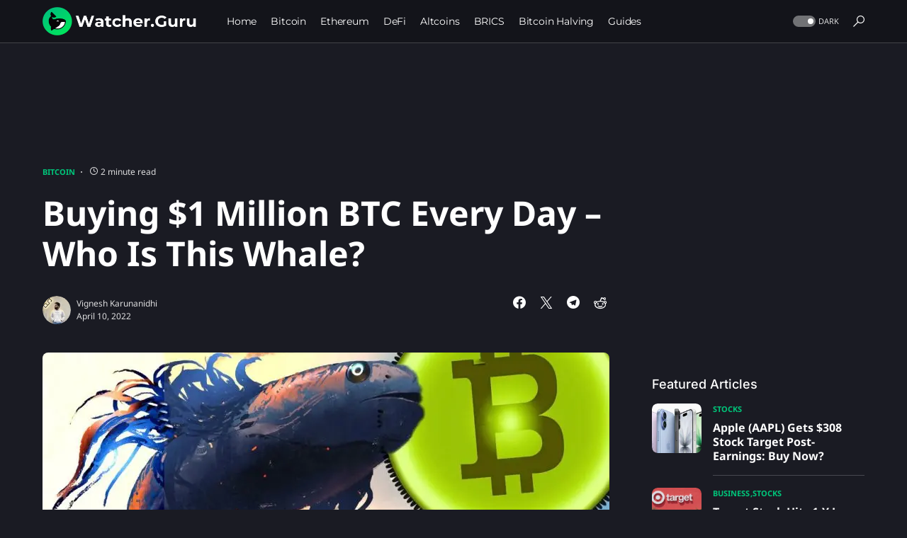

--- FILE ---
content_type: text/css
request_url: https://watcher.guru/news/wp-content/plugins/canvas/components/basic-elements/block-alert/block.css?ver=1750157168
body_size: 183
content:
/**
 * All of the CSS for your block editor functionality should be
 * included in this file.
 */
/**
 * Environment for all styles (variables, additions, etc).
 */
/*--------------------------------------------------------------*/
/*--------------------------------------------------------------*/
.cnvs-block-alert {
	--cnvs-alert-background: #f8f9fa;
	--cnvs-alert-padding: 0.5rem 1rem;
	--cnvs-alert-font-size: 0.875rem;
	--cnvs-alert-margin-bottom: 1rem;
	--cnvs-alert-border-left: 2px solid transparent;
}

/*--------------------------------------------------------------*/
.cnvs-block-alert {
	position: relative;
	padding: var(--cnvs-alert-padding);
	background: var(--cnvs-alert-background);
	font-size: var(--cnvs-alert-font-size);
	margin-bottom: var(--cnvs-alert-margin-bottom);
	border-left: var(--cnvs-alert-border-left);
}

.cnvs-block-alert.cnvs-block-alert-dismissible {
	padding-right: 4rem;
}

.cnvs-block-alert.cnvs-block-alert-dismissible button.cnvs-close {
	position: absolute;
	top: 0;
	right: 0;
	height: 100%;
	padding: 0 1rem;
	color: inherit;
}

.cnvs-block-alert .cnvs-block-alert-inner h1, .cnvs-block-alert .cnvs-block-alert-inner h2, .cnvs-block-alert .cnvs-block-alert-inner h3, .cnvs-block-alert .cnvs-block-alert-inner h4, .cnvs-block-alert .cnvs-block-alert-inner h5, .cnvs-block-alert .cnvs-block-alert-inner h6 {
	margin-bottom: 1rem;
}

.cnvs-block-alert .cnvs-block-alert-inner > * {
	margin-top: 0.5rem;
	margin-bottom: 0.5rem;
}

.cnvs-block-alert .cnvs-block-alert-inner > *:first-child:last-child {
	margin-top: 0;
	margin-bottom: 0;
}

.is-style-cnvs-block-alert-primary {
	border-left-color: #007bff;
}

.is-style-cnvs-block-alert-secondary {
	border-left-color: #6c757d;
}

.is-style-cnvs-block-alert-success {
	border-left-color: #28a745;
}

.is-style-cnvs-block-alert-info {
	border-left-color: #17a2b8;
}

.is-style-cnvs-block-alert-warning {
	border-left-color: #ffc107;
}

.is-style-cnvs-block-alert-danger {
	border-left-color: #dc3545;
}

.is-style-cnvs-block-alert-light {
	border-left-color: #f8f9fa;
}

.is-style-cnvs-block-alert-dark {
	border-left-color: #343a40;
}


--- FILE ---
content_type: text/css
request_url: https://watcher.guru/news/wp-content/plugins/canvas/components/basic-elements/block-collapsibles/block.css?ver=1750157168
body_size: 187
content:
/**
 * All of the CSS for your block editor functionality should be
 * included in this file.
 */
/**
 * Environment for all styles (variables, additions, etc).
 */
/*--------------------------------------------------------------*/
/*--------------------------------------------------------------*/
.cnvs-block-collapsible {
	--cnvs-collapsible-border-top: 1px solid #e9ecef;
	--cnvs-collapsible-a-color: #212529;
	--cnvs-collapsible-a-hover-color: #adb5bd;
}

/*--------------------------------------------------------------*/
.cnvs-block-collapsible {
	position: relative;
	display: -webkit-box;
	display: -ms-flexbox;
	display: flex;
	-webkit-box-orient: vertical;
	-webkit-box-direction: normal;
	-ms-flex-direction: column;
	flex-direction: column;
	min-width: 0;
	word-wrap: break-word;
	margin-bottom: 0;
	background-clip: border-box;
}

.cnvs-block-collapsible + .cnvs-block-collapsible {
	border-top: var(--cnvs-collapsible-border-top);
}

.cnvs-block-collapsible .cnvs-block-collapsible-title h6 {
	margin: 0;
}

.cnvs-block-collapsible .cnvs-block-collapsible-title h6 a {
	display: -webkit-box;
	display: -ms-flexbox;
	display: flex;
	-webkit-box-pack: justify;
	-ms-flex-pack: justify;
	justify-content: space-between;
	padding: 0.75rem 0;
	border: none;
	color: var(--cnvs-collapsible-a-color);
	-webkit-transition: 0.25s;
	transition: 0.25s;
	text-decoration: none !important;
	-webkit-box-shadow: none !important;
	box-shadow: none !important;
}

.cnvs-block-collapsible .cnvs-block-collapsible-title h6 a:hover {
	color: var(--cnvs-collapsible-a-hover-color);
}

.cnvs-block-collapsible .cnvs-block-collapsible-title h6 a:after {
	content: "\e914";
	font-family: "canvas-icons";
	-webkit-transition: 0.25s;
	transition: 0.25s;
}

.cnvs-block-collapsible .cnvs-block-collapsible-content {
	display: none;
}

.cnvs-block-collapsible.cnvs-block-collapsible-opened > .cnvs-block-collapsible-title h6 a:after {
	-webkit-transform: rotate(90deg);
	transform: rotate(90deg);
}

.cnvs-block-collapsible.cnvs-block-collapsible-opened > .cnvs-block-collapsible-content {
	display: block;
}


--- FILE ---
content_type: text/css
request_url: https://watcher.guru/news/wp-content/plugins/canvas/components/content-formatting/block-paragraph/block.css?ver=1750157168
body_size: 339
content:
/**
 * All of the CSS for your public-facing functionality should be
 * included in this file.
 */
/**
 * Environment for all styles (variables, additions, etc).
 */
/*--------------------------------------------------------------*/
/*--------------------------------------------------------------*/
.has-drop-cap {
	--cnvs-drop-cap-color: black;
	--cnvs-drop-cap-font-size: 2.5rem;
	--cnvs-drop-cap-dark-background: black;
	--cnvs-drop-cap-dark-color: #fff;
	--cnvs-drop-cap-light-background: #f8f9fa;
	--cnvs-drop-cap-light-color: inherit;
	--cnvs-drop-cap-bordered-width: 1px;
	--cnvs-drop-cap-bordered-color: #dee2e6;
}

.is-style-cnvs-paragraph-callout {
	--cnvs-callout-font-size: 1.25rem;
	--cnvs-callout-font-weight: 600;
}

/*--------------------------------------------------------------*/
.content .has-drop-cap.is-cnvs-dropcap-simple:after,
.content .has-drop-cap.is-cnvs-dropcap-bordered:after,
.content .has-drop-cap.is-cnvs-dropcap-border-right:after,
.content .has-drop-cap.is-cnvs-dropcap-bg-light:after,
.content .has-drop-cap.is-cnvs-dropcap-bg-dark:after,
.entry-content .has-drop-cap.is-cnvs-dropcap-simple:after,
.entry-content .has-drop-cap.is-cnvs-dropcap-bordered:after,
.entry-content .has-drop-cap.is-cnvs-dropcap-border-right:after,
.entry-content .has-drop-cap.is-cnvs-dropcap-bg-light:after,
.entry-content .has-drop-cap.is-cnvs-dropcap-bg-dark:after {
	content: "";
	display: table;
	clear: both;
	padding-top: 14px;
}

.content .has-drop-cap.is-cnvs-dropcap-simple:first-letter,
.content .has-drop-cap.is-cnvs-dropcap-bordered:first-letter,
.content .has-drop-cap.is-cnvs-dropcap-border-right:first-letter,
.content .has-drop-cap.is-cnvs-dropcap-bg-light:first-letter,
.content .has-drop-cap.is-cnvs-dropcap-bg-dark:first-letter,
.entry-content .has-drop-cap.is-cnvs-dropcap-simple:first-letter,
.entry-content .has-drop-cap.is-cnvs-dropcap-bordered:first-letter,
.entry-content .has-drop-cap.is-cnvs-dropcap-border-right:first-letter,
.entry-content .has-drop-cap.is-cnvs-dropcap-bg-light:first-letter,
.entry-content .has-drop-cap.is-cnvs-dropcap-bg-dark:first-letter {
	display: block;
	float: left;
	margin-top: 0.5rem;
	margin-right: 2rem;
	margin-bottom: 1rem;
	color: var(--cnvs-drop-cap-color);
	font-size: var(--cnvs-drop-cap-font-size);
	line-height: 1;
	text-align: center;
}

.content .has-drop-cap.is-cnvs-dropcap-bg-dark:first-letter,
.entry-content .has-drop-cap.is-cnvs-dropcap-bg-dark:first-letter {
	padding: 0.5rem 1rem;
	background: var(--cnvs-drop-cap-dark-background);
	color: var(--cnvs-drop-cap-dark-color);
}

.content .has-drop-cap.is-cnvs-dropcap-bg-light:first-letter,
.entry-content .has-drop-cap.is-cnvs-dropcap-bg-light:first-letter {
	padding: 0.5rem 1rem;
	background: var(--cnvs-drop-cap-light-background);
	color: var(--cnvs-drop-cap-light-color);
}

.content .has-drop-cap.is-cnvs-dropcap-bordered:first-letter,
.entry-content .has-drop-cap.is-cnvs-dropcap-bordered:first-letter {
	margin-top: 0.25rem;
	padding: 0.5rem 1rem;
	border: var(--cnvs-drop-cap-bordered-width) solid var(--cnvs-drop-cap-bordered-color);
}

.content .has-drop-cap.is-cnvs-dropcap-border-right:first-letter,
.entry-content .has-drop-cap.is-cnvs-dropcap-border-right:first-letter {
	padding-right: 2rem;
	border-right: var(--cnvs-drop-cap-bordered-width) solid var(--cnvs-drop-cap-bordered-color);
	border-radius: 0;
}

.content .is-style-cnvs-paragraph-callout,
.entry-content .is-style-cnvs-paragraph-callout {
	font-size: var(--cnvs-callout-font-size);
	font-weight: var(--cnvs-callout-font-weight);
}


--- FILE ---
content_type: text/css
request_url: https://watcher.guru/news/wp-content/plugins/canvas/components/basic-elements/block-cover/block.css?ver=1750157168
body_size: -170
content:
/**
 * All of the CSS for your block editor functionality should be
 * included in this file.
 */
/**
 * Environment for all styles (variables, additions, etc).
 */
/*--------------------------------------------------------------*/
/*--------------------------------------------------------------*/
.wp-block-cover {
	-webkit-box-align: start;
	-ms-flex-align: start;
	align-items: flex-start;
}

.wp-block-cover.is-cnvs-vert-align-middle {
	-webkit-box-align: center;
	-ms-flex-align: center;
	align-items: center;
}

.wp-block-cover.is-cnvs-vert-align-bottom {
	-webkit-box-align: end;
	-ms-flex-align: end;
	align-items: flex-end;
}


--- FILE ---
content_type: text/javascript
request_url: https://watcher.guru/news/wp-content/plugins/searchwp-live-ajax-search/assets/javascript/dist/script.min.js?ver=1.8.6
body_size: 3284
content:
!function(){"use strict";var e=window&&window.__assign||function(){return e=Object.assign||function(e){for(var t,s=1,i=arguments.length;s<i;s++)for(var r in t=arguments[s])Object.prototype.hasOwnProperty.call(t,r)&&(e[r]=t[r]);return e},e.apply(this,arguments)},t={lines:12,length:7,width:5,radius:10,scale:1,corners:1,color:"#000",fadeColor:"transparent",animation:"spinner-line-fade-default",rotate:0,direction:1,speed:1,zIndex:2e9,className:"spinner",top:"50%",left:"50%",shadow:"0 0 1px transparent",position:"absolute"},s=function(){function s(s){void 0===s&&(s={}),this.opts=e(e({},t),s)}return s.prototype.spin=function(e){return this.stop(),this.el=document.createElement("div"),this.el.className=this.opts.className,this.el.setAttribute("role","progressbar"),this.el.style.position=this.opts.position,this.el.style.width="0",this.el.style.zIndex=this.opts.zIndex.toString(),this.el.style.left=this.opts.left,this.el.style.top=this.opts.top,this.el.style.transform="scale(".concat(this.opts.scale,")"),e&&e.insertBefore(this.el,e.firstChild||null),function(e,t){var s=Math.round(t.corners*t.width*500)/1e3+"px",n="none";!0===t.shadow?n="0 2px 4px #000":"string"==typeof t.shadow&&(n=t.shadow);for(var a=function(e){for(var t=/^\s*([a-zA-Z]+\s+)?(-?\d+(\.\d+)?)([a-zA-Z]*)\s+(-?\d+(\.\d+)?)([a-zA-Z]*)(.*)$/,s=[],i=0,r=e.split(",");i<r.length;i++){var n=r[i].match(t);if(null!==n){var a=+n[2],o=+n[5],h=n[4],l=n[7];0!==a||h||(h=l),0!==o||l||(l=h),h===l&&s.push({prefix:n[1]||"",x:a,y:o,xUnits:h,yUnits:l,end:n[8]})}}return s}(n),o=0;o<t.lines;o++){var h=~~(360/t.lines*o+t.rotate),l=document.createElement("div");l.style.position="absolute",l.style.top="".concat(-t.width/2,"px"),l.style.width=t.length+t.width+"px",l.style.height=t.width+"px",l.style.background=i(t.fadeColor,o),l.style.borderRadius=s,l.style.transformOrigin="left",l.style.transform="rotate(".concat(h,"deg) translateX(").concat(t.radius,"px)");var u=o*t.direction/t.lines/t.speed;u-=1/t.speed;var c=document.createElement("div");c.style.width="100%",c.style.height="100%",c.style.background=i(t.color,o),c.style.borderRadius=s,c.style.boxShadow=r(a,h),c.style.animation="".concat(1/t.speed,"s linear ").concat(u,"s infinite ").concat(t.animation),l.appendChild(c),e.appendChild(l)}}(this.el,this.opts),this},s.prototype.stop=function(){return this.el&&(this.el.parentNode&&this.el.parentNode.removeChild(this.el),this.el=void 0),this},s}();function i(e,t){return"string"==typeof e?e:e[t%e.length]}function r(e,t){for(var s=[],i=0,r=e;i<r.length;i++){var a=r[i],o=n(a.x,a.y,t);s.push(a.prefix+o[0]+a.xUnits+" "+o[1]+a.yUnits+a.end)}return s.join(", ")}function n(e,t,s){var i=s*Math.PI/180,r=Math.sin(i),n=Math.cos(i);return[Math.round(1e3*(e*n+t*r))/1e3,Math.round(1e3*(-e*r+t*n))/1e3]}!function(){var e="searchwp_live_search";function t(e){this.config=null,this.input_el=e,this.results_id=null,this.results_el=null,this.parent_el=null,this.results_showing=!1,this.form_el=null,this.timer=!1,this.last_string="",this.spinner=null,this.spinner_showing=!1,this.has_results=!1,this.current_request=!1,this.results_destroy_on_blur=!0,this.a11y_keys=[27,40,13,38,9],this.init()}t.prototype={init:function(){var e=this,t=this.input_el;this.form_el=t.parents("form:eq(0)"),this.results_id=this.uniqid("searchwp_live_search_results_");var i=!1,r=t.data("swpconfig");if(r&&void 0!==r)for(var n in searchwp_live_search_params.config)r===n&&(i=!0,this.config=searchwp_live_search_params.config[n]);else for(var a in searchwp_live_search_params.config)"default"===a&&(i=!0,this.config=searchwp_live_search_params.config[a]);if(i){var o=t.data("swpengine");o||(o=this.config.engine),t.data("swpengine",o),t.attr("autocomplete","off"),t.attr("aria-owns",this.results_id),t.attr("aria-autocomplete","both"),t.attr("aria-label",searchwp_live_search_params.aria_instructions);var h='<div aria-expanded="false" class="searchwp-live-search-results" id="'+this.results_id+'" tabindex="0"></div>',l=t.data("swpparentel");l?(this.parent_el=jQuery(l),this.parent_el.append(h)):this.config.parent_el?(this.parent_el=jQuery(this.config.parent_el),this.parent_el.append(h)):jQuery("body").append(jQuery(h)),this.results_el=jQuery("#"+this.results_id),this.position_results(),jQuery(window).on("resize",(function(){e.position_results()})),this.config.spinner&&(void 0===this.config.spinner.scale&&(this.config.spinner.scale=1),void 0===this.config.spinner.fadeColor&&(this.config.spinner.fadeColor="transparent"),void 0===this.config.spinner.animation&&(this.config.spinner.animation="searchwp-spinner-line-fade-quick"),void 0===this.config.spinner.position&&(this.config.spinner.position="absolute"),this.spinner=new s(this.config.spinner)),void 0===this.config.abort_on_enter&&(this.config.abort_on_enter=!0),t.on("keyup",(function(t){jQuery.inArray(t.keyCode,e.a11y_keys)>-1||(e.current_request&&e.config.abort_on_enter&&13===t.keyCode&&e.current_request.abort(),jQuery.trim(e.input_el.val()).length?e.results_showing||(e.position_results(),e.results_el.addClass("searchwp-live-search-results-showing").attr("role","listbox"),e.show_spinner(),e.results_showing=!0):e.destroy_results(),e.has_results&&!e.spinner_showing&&e.last_string!==jQuery.trim(e.input_el.val())&&(e.results_el.empty(),e.show_spinner()),t.currentTarget.value.length>=e.config.input.min_chars?e.results_el.removeClass("searchwp-live-search-no-min-chars"):e.results_el.addClass("searchwp-live-search-no-min-chars"),e.position_results())})).on("keyup",jQuery.proxy(this.maybe_search,this)),(this.config.results_destroy_on_blur||void 0===this.config.results_destroy_on_blur)&&jQuery("html").on("click",(function(t){jQuery(t.target).parents(".searchwp-live-search-results").length||e.destroy_results()})),t.on("click",(function(e){e.stopPropagation()}))}else alert(searchwp_live_search_params.msg_no_config_found)},keyboard_navigation:function(){var e=this,t=this.input_el,s=this.results_el,i="searchwp-live-search-result--focused",r=".searchwp-live-search-result",n=this.a11y_keys;jQuery(document).off("keyup.searchwp_a11y").on("keyup.searchwp_a11y",(function(a){if(s.hasClass("searchwp-live-search-results-showing")){if(-1!==jQuery.inArray(a.keyCode,n)){if(a.preventDefault(),27===a.keyCode)return e.destroy_results(),jQuery(document).off("keyup.searchwp_a11y"),t.focus(),void jQuery(document).trigger("searchwp_live_escape_results");if(40===a.keyCode){var o=jQuery(s[0]).find("."+i);1===o.length&&1===o.next().length?o.removeClass(i).attr("aria-selected","false").next().addClass(i).attr("aria-selected","true").find("a").focus():(o.removeClass(i).attr("aria-selected","false"),s.find(r+":first").addClass(i).attr("aria-selected","true").find("a").focus()),jQuery(document).trigger("searchwp_live_key_arrowdown_pressed")}if(38===a.keyCode){var h=jQuery(s[0]).find("."+i);1===h.length&&1===h.prev().length?h.removeClass(i).attr("aria-selected","false").prev().addClass(i).attr("aria-selected","true").find("a").focus():(h.removeClass(i).attr("aria-selected","false"),s.find(r+":last").addClass(i).attr("aria-selected","true").find("a").focus()),jQuery(document).trigger("searchwp_live_key_arrowup_pressed")}13===a.keyCode&&jQuery(document).trigger("searchwp_live_key_enter_pressed"),9===a.keyCode&&jQuery(document).trigger("searchwp_live_key_tab_pressed")}}else jQuery(document).off("keyup.searchwp_a11y")})),jQuery(document).trigger("searchwp_live_keyboad_navigation")},aria_expanded:function(e){var t=this.results_el;e?t.attr("aria-expanded","true"):t.attr("aria-expanded","false"),jQuery(document).trigger("searchwp_live_aria_expanded")},position_results:function(){var e=this.input_el,t=e.parents("form:eq(0)"),s=e.parents(".wp-block-search__inside-wrapper"),i=t.hasClass("wp-block-search__button-inside"),r=this.results_el,n={},a=0;if(!e.is(":hidden")){if(s.length&&i&&(e=s),(n=e.offset()).left+=parseInt(this.config.results.offset.x,10),n.top+=parseInt(this.config.results.offset.y,10),"top"===this.config.results.position)a=0-r.height();else a=e.outerHeight();r.css("left",n.left),r.css("top",n.top+a+"px"),"auto"===this.config.results.width&&r.width(e.outerWidth()-parseInt(r.css("paddingRight").replace("px",""),10)-parseInt(r.css("paddingLeft").replace("px",""),10)),jQuery(document).trigger("searchwp_live_position_results",[r.css("left"),r.css("top"),r.width()])}},destroy_results:function(e){this.hide_spinner(),this.aria_expanded(!1),this.results_el.empty().removeClass("searchwp-live-search-results-showing"),this.results_el.removeAttr("role"),this.results_showing=!1,this.has_results=!1,jQuery(document).trigger("searchwp_live_destroy_results")},maybe_search:function(e){jQuery.inArray(e.keyCode,this.a11y_keys)>-1||(clearTimeout(this.timer),e.currentTarget.value.length>=this.config.input.min_chars&&(this.current_request&&this.current_request.abort(),this.timer=setTimeout(jQuery.proxy(this.search,this,e),this.config.input.delay)))},show_spinner:function(){this.config.spinner&&!this.spinner_showing&&(this.spinner.spin(document.getElementById(this.results_id)),this.spinner_showing=!0,jQuery(document).trigger("searchwp_live_show_spinner"))},hide_spinner:function(){this.config.spinner&&(this.spinner.stop(),this.spinner_showing=!1,jQuery(document).trigger("searchwp_live_hide_spinner"))},search:function(e){var t=this,s=this.form_el,i=s.serialize(),r=s.attr("action")?s.attr("action"):"",n=this.input_el,a=this.results_el;jQuery(document).trigger("searchwp_live_search_start",[n,a,s,r,i]),this.aria_expanded(!1),i+="&action=searchwp_live_search&swpengine="+n.data("swpengine"),i+="&swpquery="+encodeURIComponent(n.val()),i+="&origin_id="+parseInt(searchwp_live_search_params.origin_id,10),-1!==r.indexOf("?")&&(r=r.split("?"),i+="&"+r[1]),this.last_string=n.val(),this.has_results=!0,this.current_request=jQuery.ajax({url:searchwp_live_search_params.ajaxurl,type:"GET",data:i,complete:function(){jQuery(document).trigger("searchwp_live_search_complete",[n,a,s,r,i]),t.spinner_showing=!1,this.current_request=!1,jQuery(document).trigger("searchwp_live_search_shutdown",[n,a,s,r,i])},success:function(e){0===e&&(e=""),jQuery(document).trigger("searchwp_live_search_success",[n,a,s,r,i]),a.html(e),t.position_results(),t.aria_expanded(!0),t.keyboard_navigation(),jQuery(document).trigger("searchwp_live_search_shutdown",[n,a,s,r,i])}})},uniqid:function(e,t){var s;void 0===e&&(e="");var i=function(e,t){return t<(e=parseInt(e,10).toString(16)).length?e.slice(e.length-t):t>e.length?new Array(t-e.length+1).join("0")+e:e};return this.php_js||(this.php_js={}),this.php_js.uniqidSeed||(this.php_js.uniqidSeed=Math.floor(123456789*Math.random())),this.php_js.uniqidSeed++,s=e,s+=i(parseInt((new Date).getTime()/1e3,10),8),s+=i(this.php_js.uniqidSeed,5),t&&(s+=(10*Math.random()).toFixed(8).toString()),s}},jQuery.fn[e]=function(s){return this.each((function(){jQuery.data(this,"plugin_"+e)||jQuery.data(this,"plugin_"+e,new t(jQuery(this)))})),this}}(),jQuery(document).ready((function(){"function"==typeof jQuery().searchwp_live_search&&(jQuery('input[data-swplive="true"]').searchwp_live_search(),"undefined"!=typeof _SEARCHWP_LIVE_AJAX_SEARCH_BLOCKS&&_SEARCHWP_LIVE_AJAX_SEARCH_BLOCKS&&jQuery("input.wp-block-search__input").each((function(){jQuery(this).attr("data-swpengine",_SEARCHWP_LIVE_AJAX_SEARCH_ENGINE),jQuery(this).attr("data-swpconfig",_SEARCHWP_LIVE_AJAX_SEARCH_CONFIG),jQuery(this).searchwp_live_search()})))}))}();
